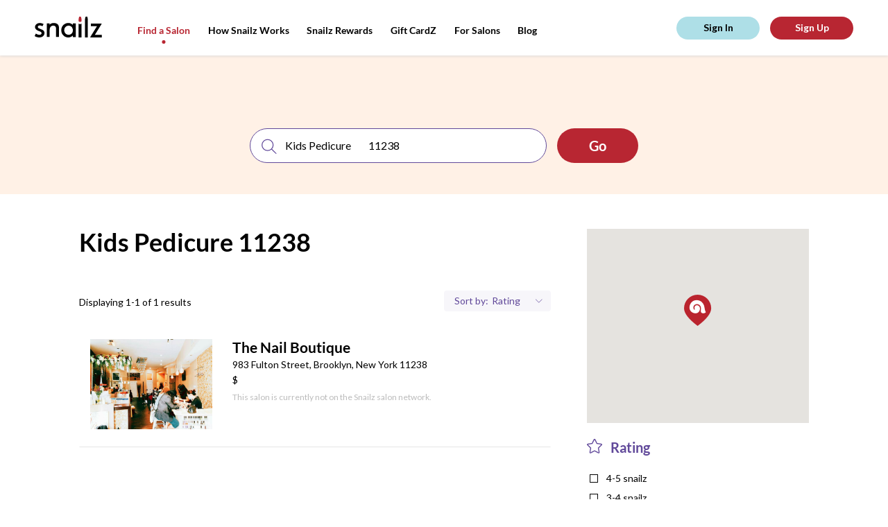

--- FILE ---
content_type: text/html; charset=utf-8
request_url: https://snailzapp.com/kids-pedicure-11238
body_size: 11543
content:
<!DOCTYPE html><html><head><meta content="text/html; charset=UTF-8" http-equiv="Content-Type" /><meta content="width=device-width, initial-scale=1.0, maximum-scale=1.0, user-scalable=no" name="viewport" /><meta content="no-preview" name="turbolinks-cache-control" /><meta content="Kids Pedicure	11238 from the Best Salons in Brooklyn. Reviews on Kids Pedicure	11238 in Brooklyn" name="description" /><meta content="ELkZNK60KP2G6isEXOrM2YjrifrKwpjP9nzMUwZ_fUg" name="google-site-verification" /><title>Kids Pedicure	11238 from the Best Nail Places in Brooklyn | Snailz the Nail Salon Booking App</title><meta name="csrf-param" content="authenticity_token" />
<meta name="csrf-token" content="uUWM8VywxNKNe9HMDpmuBJIX9IZMRxXD6KiRloYQ0k3VvrG46pM7VJb0VHWuTxsYuej4gXK&#47;G47RlklTdBJ2fQ==" /><link rel="shortcut icon" type="image&#47;x-icon" href="&#47;assets&#47;favicon-e93e4313de86cf636f84ab912eca5b3c8e12cc7be6321d8e642ab18f17728beb.png" /><script async="" src="https://www.googletagmanager.com/gtag/js?id=UA-66535913-11"></script><script>window.dataLayer = window.dataLayer || []
function gtag(){ dataLayer.push(arguments) }
gtag('js', new Date())
gtag('config', 'UA-66535913-11')</script><script>(function(w,d,s,l,i){w[l]=w[l]||[];w[l].push({'gtm.start': new Date().getTime(),event:'gtm.js'});var f=d.getElementsByTagName(s)[0], j=d.createElement(s),dl=l!='dataLayer'?'&l='+l:'';j.async=true;j.src='https://www.googletagmanager.com/gtm.js?id='+i+dl;f.parentNode.insertBefore(j,f); })(window,document,'script','dataLayer','GTM-MGKJNBM');</script><link rel="stylesheet" media="all" href="&#47;assets&#47;frontend&#47;application-55d07fbabd6aca8ef3c98c61721be825b1e0e6307b37b033828ce89b86efa312.css" data-turbolinks-track="reload" /><link rel="stylesheet" media="all" href="&#47;packs&#47;frontend-d083892dc478b66c390034f0261923b1.css" data-turbolinks-track="reload" /><script src="https://maps.googleapis.com/maps/api/js?key=AIzaSyAtXJu3l7GuMU1-NPp1JNctYR9SguqL13M"></script></head><body class="mobile search-page"><script id="oada_ma_toolbar_script">var oada_ma_license_key="S6sfpV8wbAvO2fBFvEyNHJopYHJJpI"; var oada_ma_license_url="https://api.maxaccess.io/scripts/toolbar/S6sfpV8wbAvO2fBFvEyNHJopYHJJpI"; (function(s,o,g){a=s.createElement(o),m=s.getElementsByTagName(o)[0];a.src=g;a.setAttribute("async","");a.setAttribute("type","text/javascript");a.setAttribute("crossorigin","anonymous");m.parentNode.insertBefore(a,m)})(document,"script",oada_ma_license_url+oada_ma_license_key);</script><noscript><iframe height="0" src="https://www.googletagmanager.com/ns.html?id=GTM-MGKJNBM" style="display:none;visibility:hidden" width="0"></iframe></noscript><div class="loader"><svg xmlns="http://www.w3.org/2000/svg" xmlns:xlink="http://www.w3.org/1999/xlink" class="loader__image" viewBox="0 0 20 16" version="1.1">
    <g stroke="none" stroke-width="1" fill="none" fill-rule="evenodd" transform="translate(-178.000000, -327.000000)">
        <g id="Group-14" transform="translate(0.000000, 135.000000)" fill="#ffffff">
            <path d="M197.429653,207.194443 C197.003744,207.502752 196.50391,207.713486 195.976271,207.833421 C195.294002,207.988592 194.568328,207.995368 193.911831,207.882209 C193.321797,207.780569 192.741258,207.525113 192.347224,207.075185 C191.717176,206.354895 191.679197,205.297836 191.787031,204.347161 C191.990491,202.556937 192.17157,200.521422 191.11697,198.927025 C189.664266,196.733629 186.695785,196.128531 184.500452,197.579276 C183.200343,198.438475 182.57233,199.93733 182.757479,201.386719 C182.832759,201.975555 183.106752,203.002122 183.568606,203.412748 C183.707637,203.536072 183.923983,203.625515 184.107775,203.619417 C184.292245,203.612641 184.44484,203.510323 184.455691,203.250802 C184.470612,202.910646 184.274612,202.537965 184.208148,202.204585 C184.123373,201.779051 184.08336,201.343353 184.118626,200.909688 C184.17356,200.234119 184.419747,199.560583 184.887026,199.069322 C185.266818,198.668859 185.778181,198.404595 186.315315,198.274495 C187.430954,198.004132 188.679519,198.332091 189.49675,199.137082 C191.983709,201.589322 190.463185,206.403004 187.428241,207.619299 C186.281405,208.078713 184.990113,208.086844 183.780882,207.832066 C181.499418,207.350291 179.387504,205.848049 178.509914,203.645843 C177.680475,201.567639 177.921236,199.179771 178.811713,197.163228 C179.490591,195.62575 180.574354,194.229213 181.998573,193.315129 C185.219344,191.245733 189.992514,191.664491 192.83078,194.247509 C194.166156,195.463126 195.23432,197.022287 195.766707,198.755592 C196.312658,200.534297 196.324866,202.42345 196.829446,204.212318 C196.984076,204.758465 197.184823,205.292415 197.456103,205.791808 C197.721279,206.279681 197.976282,206.799401 197.429653,207.194443" id="snailz-logo-mark"></path>
        </g>
    </g>
</svg>
</div><header class="header"><div class="header__content"><div class="header__shadow"></div><a class="header__logo" href="/"><svg xmlns="http://www.w3.org/2000/svg" xmlns:xlink="http://www.w3.org/1999/xlink" viewBox="0 0 97 30" version="1.1">
    <g id="Header" stroke="none" stroke-width="1" fill="none" fill-rule="evenodd" transform="translate(-50.000000, -29.000000)">
        <g id="Group">
            <g id="snailz-logo" transform="translate(50.000000, 29.000000)">
                <path d="M13.7120839,25.9054675 C12.8479172,28.0756553 11.0847575,29.2319542 8.8599022,29.7499511 C6.01033623,30.410358 2.51126794,29.737725 2.95138889e-05,28.026653 C0.311105903,26.725401 1.71616377,24.4349081 1.71616377,24.4349081 C1.71616377,24.4349081 4.73504109,26.5595168 7.62523785,26.0993251 C9.17599595,25.8955888 10.1290978,24.8301545 9.86986748,23.4946694 C9.72918461,22.7630575 9.34638947,22.1787461 8.65497743,21.8669308 C7.71663252,21.4447868 6.76599016,21.044552 5.80541146,20.6763009 C4.3756603,20.1287656 2.98545775,19.5126663 1.90869271,18.3931436 C0.0592540509,16.4709018 0.0790283565,13.3505966 1.94578183,11.3816999 C3.29899363,9.95535016 5.03244271,9.33171948 6.95360012,9.22373826 C8.87229803,9.11575704 10.6971418,9.52078443 12.3910422,10.4414613 C12.5021128,10.5003423 12.6033455,10.5739926 12.7910538,10.6941999 L11.2279983,13.9201389 C10.1568409,13.2188478 8.82035359,12.5944347 7.00790567,12.7613948 C6.60051563,12.800714 6.18810822,12.8963713 5.79803299,13.0290004 C5.07199132,13.2744034 4.59544039,13.7703932 4.53857697,14.5608862 C4.48427141,15.3072672 4.68919618,16.0043525 5.36083391,16.3849276 C6.26966493,16.898034 7.22768576,17.322721 8.1784265,17.7572868 C9.2303015,18.2360622 10.3241846,18.6313087 11.3514647,19.154196 C14.1887332,20.5976624 14.6628247,23.5216647 13.7120839,25.9054675" class="logo"></path>
                <path d="M55.0703969,19.6358184 C55.0489173,19.3219592 55.0497092,19.0123188 55.0017018,18.710233 C54.9337985,18.2835453 54.854314,17.8555823 54.7376115,17.4399813 C53.3776654,12.6018008 48.1102127,12.1012351 45.3638916,14.0176502 C42.7638694,15.8320292 41.8391575,19.322646 43.1276369,22.4022729 C44.8327415,26.4778314 50.2513433,27.4874004 53.3224321,24.2957299 C54.5766629,22.9922184 54.9777475,21.3671949 55.0703969,19.6358184 Z M59.1666667,29.4011665 L54.9485472,29.4011665 L54.9485472,27.3097202 C54.5862644,27.6106287 54.3287071,27.819999 54.076099,28.035256 C50.9176071,30.7268513 45.8517855,30.5441674 42.5787687,28.1510277 C39.3800891,25.81234 38.1254623,22.5983982 38.3610451,18.741923 C38.5334758,15.9205259 39.6487326,13.5126695 41.7973861,11.6612043 C43.918324,9.83367836 46.405306,8.98736716 49.2607079,9.19830723 C51.4017396,9.35656134 53.1925646,10.1682391 54.7064314,11.6436423 C54.74068,11.6770003 54.7984869,11.6867133 54.9119229,11.7367503 L54.9119229,9.79345258 L59.1666667,9.79345258 L59.1666667,29.4011665 Z" class="logo"></path>
                <path d="M21.5918306,29.1666667 L17.5,29.1666667 L17.5,9.78517739 L21.5605062,9.78517739 C21.5605062,10.5968708 21.5855657,11.9244456 21.4958334,11.8342897 C22.7075565,9.17672173 28.4237245,8.42829224 31.5522101,9.93530826 C33.7107004,10.9751 34.7784278,12.7951466 34.9238692,15.1257543 C35.0381791,16.9562481 34.9880601,18.7977697 34.994325,20.6344545 C35.0030958,23.2563277 34.9964454,25.8783943 34.9964454,28.5002675 L34.9964454,29.1591214 L30.8649052,29.1591214 L30.8649052,28.5590816 C30.8648088,24.9204394 30.8926634,21.2814102 30.8440865,17.6434451 C30.8327134,16.7901562 30.6914163,15.8897579 30.3828954,15.10041 C29.8804524,13.8151079 28.7569194,13.2292879 27.4346454,13.0285653 C24.056625,12.5157794 21.6903337,15.3444694 21.6295162,18.1900879 C21.5562653,21.6131104 21.5991556,25.0386481 21.5918306,28.4632184 C21.5913486,28.6894788 21.5918306,28.9158359 21.5918306,29.1666667" class="logo"></path>
                <path d="M89.7318067,13.852486 L80.9383183,13.852486 L80.9383183,10 L96.5151389,10 C96.4056966,10.3450584 96.3664963,10.6839229 96.2047207,10.9470624 C93.8079348,14.8456029 91.3949314,18.7341532 88.9856093,22.6250012 C88.3664645,23.6248114 87.7461257,24.6239223 87.1287718,25.6250312 C87.0451977,25.7604971 86.9765475,25.9052538 86.8460127,26.1480135 L96.6666667,26.1480135 L96.6666667,30 L80,30 C80.1436679,29.6213748 80.2152033,29.2826102 80.3859333,29.0055845 C83.3661461,24.1713703 86.3586961,19.3449485 89.3475648,14.5162289 C89.4590964,14.3360074 89.5602808,14.1493921 89.7318067,13.852486" class="logo"></path>
                <path d="M76.5821124,5.47628666 C76.5841473,4.78952862 76.5625388,3.89053281 76.450814,3.04720922 C76.2644767,1.64133493 75.7981008,0.399362071 75.7867636,0.318064552 C75.7634109,0.150746418 75.5985853,0.0190022297 75.3996512,0.0190022297 L73.6906395,0.0190022297 C73.4917054,0.0190022297 73.3247481,0.148033151 73.3035271,0.318064552 C73.2932558,0.400567968 72.8228101,1.6592224 72.6387984,3.06419226 C72.5287209,3.90399866 72.5097287,4.79374926 72.512345,5.47417634 C72.512345,5.47769354 72.5120543,5.4816127 72.5120543,5.48482842 L72.5120543,30 L76.5823062,30 L76.5823062,5.48482842 C76.5823062,5.48221565 76.5821124,5.47899992 76.5821124,5.47628666" class="logo"></path>
                <path d="M66.05536,10.7286753 L64.7419068,10.7286753 C64.1859483,10.7286753 63.6794326,10.3018555 63.3333333,10.0301155 L63.3333333,30 L67.5,30 L67.5,10 C67.1560806,10.2910499 66.6354949,10.7286753 66.05536,10.7286753" class="logo"></path>
                <path d="M65.9517508,7.5 L64.8774823,7.5 C64.0355564,7.5 63.328401,6.93423707 63.3468053,6.26793821 C63.3563483,5.92528373 63.2633528,4.34650063 63.4629767,2.9195145 C63.6514021,1.57244641 64.1329339,0.365825977 64.143548,0.286569987 C64.1652632,0.123612863 64.3361607,0 64.5398745,0 L66.2893586,0 C66.4930724,0 66.6616328,0.126261034 66.6855877,0.286569987 C66.697273,0.364691047 67.1746175,1.55532787 67.3654774,2.90315259 C67.5670488,4.32749054 67.4823304,5.91979823 67.4823304,6.26793821 C67.4823304,6.94558638 66.7936767,7.5 65.9517508,7.5" class="logo__extra"></path>
            </g>
        </g>
    </g>
</svg>
</a><div class="header__menu top-menu"><div class="top-menu__btn"><svg xmlns="http://www.w3.org/2000/svg" xmlns:xlink="http://www.w3.org/1999/xlink" class="top-menu__pic" width="27px" height="11px" viewBox="0 0 25 11" version="1.1">
    <g id="Symbols" stroke="none" stroke-width="1" fill="none" fill-rule="evenodd">
        <g id="(M)-Header" transform="translate(-21.000000, -25.000000)">
            <g id="Group-18" transform="translate(20.000000, 25.000000)">
                <g class="top-menu__pic-extra" id="Group-11" transform="translate(8.863636, 5.772727) rotate(-270.000000) translate(-8.863636, -5.772727) translate(7.363636, -2.727273)" fill="#000000">
                    <path d="M1.66656002,5.85200469 C1.98299724,5.85200469 2.26695304,5.61329994 2.45454545,5.45454545 L2.45454545,16.3636364 L0.181818182,16.3636364 L0.181818182,5.4709721 C0.370599604,5.61919388 0.646880918,5.85200469 0.950131007,5.85200469 L1.66656002,5.85200469 Z M1.61004592,4.09090909 L1.02408123,4.09090909 C0.564848934,4.09090909 0.179127799,3.78231113 0.189166534,3.41887539 C0.194371804,3.23197295 0.143646978,2.37081853 0.25253273,1.59246246 C0.355310256,0.85769804 0.617963934,0.199541442 0.623753469,0.156310902 C0.635598114,0.0674251978 0.728814941,-1.13686838e-13 0.839931522,-1.13686838e-13 L1.79419562,-1.13686838e-13 C1.90531221,-1.13686838e-13 1.99725427,0.0688696549 2.01032056,0.156310902 C2.01669436,0.198922389 2.2770641,0.848360656 2.3811695,1.58353777 C2.49111755,2.36044939 2.4449075,3.22898086 2.4449075,3.41887539 C2.4449075,3.78850166 2.06927821,4.09090909 1.61004592,4.09090909 Z" id="Combined-Shape"></path>
                </g>
                <path class="top-menu__pic" d="M1,0.818181818 L17.3636364,0.818181818" id="Line-2" stroke="#000000" stroke-width="1.5"></path>
                <path class="top-menu__pic" d="M1,10.1818182 L17.3636364,10.1818182" id="Line-2" stroke="#000000" stroke-width="1.5"></path>
            </g>
        </g>
    </g>
</svg>
</div><div class="top-menu__links"><a class="top-menu__link top-menu__link_hide active" href="&#47;search">Find a Salon</a><a class="top-menu__link inactive" href="&#47;how-snailz-works">How Snailz Works</a><a class="top-menu__link inactive" href="&#47;rewards">Snailz Rewards</a><a class="top-menu__link inactive" href="&#47;gift-card">Gift CardZ</a><a class="top-menu__link top-menu__link_hide inactive" href="&#47;for-salons">For Salons</a><a class="top-menu__link" target="_blank" href="https:&#47;&#47;medium.com&#47;@getsnailzapp">Blog</a></div></div><div class="header__user-pane" id="user-pane"></div></div></header><section class="looking-for" data-behavior="search-bar-wrapper"><div class="looking-for__search-bar"><div class="search" data-behavior="search-bar"><form action="salon_search.html" class="search__form"><div class="search__inputs"><div class="search__input search__input_service"><img class="search__pic" alt="Search" src="&#47;assets&#47;icons&#47;search-c1ef0f8a6b2d50f3966988944f81537ff35ea3af791cbd84ae65a7ba51a4d0c9.svg" /><input class="search__field" placeholder="search for a service or salon" type="text" /></div><div class="search__separator"></div><div class="search__input search__input_location"><img alt="Location icon" class="search__pic" src="&#47;assets&#47;icons&#47;location-8c6c55c5997d679d08190b0d433e0d2a572dbb94e0c50d38f4e01d0984d40a64.svg" /><input class="search__field" placeholder="location" type="text" /><img class="search__expand" alt="Arrow down icon" src="&#47;assets&#47;icons&#47;arrow-down-6ab2739d6017f8216a82405da15eaaf456328546570326043e5173e2c2db918d.svg" /></div></div><input class="search__submit wave wave_red" type="submit" value="Go" /></form></div></div><div class="looking-for__touch" data-action="toggle-search-bar"></div></section><section class="content"><div class="content__results results" data-behavior="results-list"><div class="results__info"><h1 class="results__title">Kids Pedicure	11238</h1><p class="results__description"></p><div class="results__extra"><p class="results__displaying">Displaying 1-1 of 1 results</p><div class="results__sort sort"><div class="sort__item sort__item-filters" data-show="filters-popup"><img alt="Location icon" class="sort__item-pic" src="&#47;assets&#47;icons&#47;location-pic-8c6c55c5997d679d08190b0d433e0d2a572dbb94e0c50d38f4e01d0984d40a64.svg" /><p class="sort__text">Filters</p></div><div class="sort__item sort__item-sorting"><p class="sort__text">Sort by:</p><select class="sort__select" data-behavior="order-by"><option value="rating">Rating</option>
<option value="featured">Featured</option></select></div></div></div></div><div class="results__list"><a class="results__item-wrapper" href="&#47;the-nail-boutique"><div class="results__item place" data-salon="{&quot;id&quot;:1060,&quot;name&quot;:&quot;The Nail Boutique&quot;,&quot;zip_code&quot;:&quot;11238&quot;,&quot;city&quot;:&quot;Brooklyn&quot;,&quot;state&quot;:&quot;NY&quot;,&quot;address&quot;:&quot;983 Fulton Street&quot;,&quot;location&quot;:{&quot;lat&quot;:40.6829883,&quot;lng&quot;:-73.9634411},&quot;slug&quot;:&quot;the-nail-boutique&quot;}"><span class="place__link">See Salon</span><div class="place__pic-wrap"><img class="place__pic" alt="Salon image" src="https:&#47;&#47;snailzassets.s3.amazonaws.com&#47;uploads&#47;photo&#47;image&#47;5008&#47;88f1b16cce50382129b3b6a018ef832a_pic.jpg" /></div><div class="place__description"><h3 class="place__name"><span class="results__item-name">The Nail Boutique</span></h3><p class="place__address">983 Fulton Street, Brooklyn, New York 11238<br /><span>$</span></p><p class="place__no-snailz">This salon is currently not on the Snailz salon network. </p></div></div></a></div><div class="pagination results__pagination"></div></div><div class="content__options"><div class="content__map" id="map-view"></div><div class="content__filters filters"><div class="filters__block filter"><div class="filter__head"><img class="filter__head-pic" alt="Rating icon" src="&#47;assets&#47;icons&#47;filter-rating-0ad216c8ea507c3bfc1bbb175faebf2dbac8773e3b7810c17f7d4dbe5dae848e.svg" /><span class="filter__head-label">Rating</span></div><div class="filter__body"><label class="filter__item"><input class="filter__input" data-behavior="filter-by-rating" type="checkbox" value="4-5" /><span class="filter__label">4-5 snailz</span></label><label class="filter__item"><input class="filter__input" data-behavior="filter-by-rating" type="checkbox" value="3-4" /><span class="filter__label">3-4 snailz</span></label><label class="filter__item"><input class="filter__input" data-behavior="filter-by-rating" type="checkbox" value="2-3" /><span class="filter__label">2-3 snailz</span></label><label class="filter__item"><input class="filter__input" data-behavior="filter-by-rating" type="checkbox" value="1-2" /><span class="filter__label">1-2 snailz</span></label><label class="filter__item"><input class="filter__input" data-behavior="filter-by-rating" type="checkbox" value="0-1" /><span class="filter__label">0-1 snailz</span></label></div></div><a class="filter__apply" href="#">apply filter(s)</a></div></div></section><footer class="footer"><a class="footer__logo" href="/"><svg xmlns="http://www.w3.org/2000/svg" xmlns:xlink="http://www.w3.org/1999/xlink" class="footer__brand" viewBox="0 0 20 17" version="1.1">
    <g id="HOME" stroke="none" stroke-width="1" fill="none" fill-rule="evenodd" transform="translate(-123.000000, -1015.000000)">
        <g id="snailz" class="snailz-rating" transform="translate(100.000000, 726.000000)">
            <g id="Group-3" transform="translate(23.000000, 289.000000)" fill="#fff">
                <path d="M19.6725237,15.3843736 C19.2412904,15.6965362 18.7352092,15.9099045 18.2009743,16.0313392 C17.510177,16.1884496 16.7754323,16.1953103 16.1107287,16.0807364 C15.5133195,15.9778256 14.9255237,15.7191766 14.5265642,15.263625 C13.888641,14.5343308 13.8501871,13.464059 13.9593688,12.5015005 C14.165372,10.6888992 14.3487148,8.62793991 13.2809316,7.01361329 C11.8100689,4.79279932 8.80448244,4.18013733 6.58170809,5.64901675 C5.26534775,6.51895562 4.62948459,8.03654613 4.81694749,9.50405342 C4.89316867,10.1002497 5.17058629,11.1396483 5.63821351,11.5554077 C5.77898236,11.6802727 5.99803241,11.7708342 6.18412195,11.7646595 C6.37089817,11.7577988 6.52540056,11.654202 6.53638739,11.3914366 C6.55149429,11.0470286 6.35304456,10.6696892 6.28575019,10.3321419 C6.19991553,9.90128891 6.15940157,9.46014483 6.19510879,9.02105897 C6.25072965,8.33704552 6.4999935,7.65509029 6.97311414,7.15768834 C7.35765342,6.75221998 7.87540809,6.48465204 8.41925649,6.35292628 C9.54884061,6.07918369 10.8130135,6.41124237 11.6404596,7.2262955 C14.1585052,9.70918884 12.6189747,14.5830419 9.5460939,15.8145406 C8.38492263,16.2796971 7.07748909,16.28793 5.8531435,16.0299671 C3.54316114,15.5421701 1.40484809,14.0211492 0.516287695,11.7914163 C-0.323518617,9.68723455 -0.0797481829,7.26951802 0.821859084,5.22776875 C1.50922304,3.67107216 2.60653333,2.25707846 4.04855561,1.33156779 C7.30958601,-0.763695061 12.1424207,-0.339702774 15.0161651,2.2756024 C16.3682327,3.50641496 17.4497494,5.08506585 17.988791,6.84003716 C18.5415662,8.64097527 18.5539264,10.5537431 19.0648143,12.3649722 C19.2213768,12.917946 19.4246332,13.4585705 19.6993041,13.9642053 C19.967795,14.4581769 20.2259856,14.9843938 19.6725237,15.3843736" id="snailz-logo-mark"></path>
            </g>
        </g>
    </g>
</svg>
</a><div class="footer__middle"><div class="footer__middle-top"><div class="footer__navigation navigation"><div class="navigation__block"><p class="navigation__title">services</p><div class="navigation__menu"><a class="navigation__menu-item" href="&#47;search?query=manicure">Manicure</a><a class="navigation__menu-item" href="&#47;search?query=pedicure">Pedicure</a><a class="navigation__menu-item" href="&#47;search?query=spa">Spa</a><a class="navigation__menu-item" href="&#47;search?query=massage">Massage</a><a class="navigation__menu-item" href="&#47;search?query=waxing">Waxing</a></div></div><div class="navigation__block"><p class="navigation__title">about</p><div class="navigation__menu"><a class="navigation__menu-item" href="&#47;how-snailz-works">How Snailz Works</a><a class="navigation__menu-item" href="/faq">FAQ</a><a class="navigation__menu-item" href="mailto:info@snailzapp.com" target="_blank">Contact Us</a><a class="navigation__menu-item" href="/terms">Terms and Conditions </a><a class="navigation__menu-item" href="/privacy">Privacy</a><a class="navigation__menu-item" href="/accessibility-statement">Accessibility Statement</a></div></div></div><div class="footer__social"><a href="https://www.instagram.com/snailzapp/" target="_blank"><img class="footer__social-item" alt="Instagram icon" src="&#47;assets&#47;icons&#47;instagram-8f45fd58989efd3cdfc2a8c757ab3e80bb608a1a272a0b20ba2b5be64f7b722c.svg" /></a><a href="https://www.facebook.com/snailzapp/" target="_blank"><img class="footer__social-item" alt="Facebook icon" src="&#47;assets&#47;icons&#47;facebook-c41217372ffb118987fff8f5bca525f0104787b1e8f57e3aad8543f0aa03b4f5.svg" /></a><a href="mailto:info@snailzapp.com"><img class="footer__social-item" alt="Email icon" src="&#47;assets&#47;icons&#47;email-571528aaff2498cb87922d643ecfe8ce48421f4f015a0336858dd4ac0922de5a.svg" /></a></div></div><div class="footer__middle-bottom"><div class="footer__copyright"><span>Copyright © 2026 Snailz, Inc. All rights reserved | <a class="footer__copyright-link" href="/terms">Terms</a> | <a class="footer__copyright-link" href="/privacy">Privacy</a></span></div><div class="footer__download"><a href="https://itunes.apple.com/us/app/snailz/id1231545925?mt=8" target="_blank"><img class="footer__download-item" alt="App Store" src="&#47;assets&#47;app-store-8a49a93dcbf4901b5ee0d52258c045b06b4286c2f358d75c8bb7b6e4091b400d.svg" /></a><a href="https://play.google.com/store/apps/details?id=com.snailz.customer" target="_blank"><img class="footer__download-item" alt="Google Play Market" src="&#47;assets&#47;google-play-7e430ee2c769aac9c090c5f50a46db5ce271f5f70ab404b52a287d009b9b010a.svg" /></a></div></div></div><div class="footer__subscribe subscribe"><p class="subscribe__title">Stay up to date about our new locations and exclusive offers in your neighborhood</p><form action="#" class="subscribe__form"><input class="subscribe__form-input" id="subscribe_email" placeholder="Email" type="text" /><input class="subscribe__form-input" id="subscribe_zip_code" placeholder="Zip Code" type="text" /><input class="subscribe__form-submit" id="subscribe_submit" type="submit" value="sign me up" /></form></div></footer><p class="footer__company">Built with<img class="footer__icon-heart" alt="Heart icon" src="&#47;assets&#47;icons&#47;heart-0d444e08d1b4518c2d1e004675d61cfafabc9ba8d33ecf9e19ddfde4257d9399.svg" />by <img class="footer__icon-pointer" alt="Pointer icon" src="&#47;assets&#47;icons&#47;pointer-52cd14508d80843aae5a38a545df8d0780448778af2203a887743b2ffe3fe924.svg" /><a class="footer__company-link" href="https://digitaldesign.nyc" target="_blank">digitaldesign.nyc</a></p><section class="filter-popup" data-behavior="filters-popup"><div class="filter-popup__close"></div><div class="filter-popup__content"><span class="filter-popup__close-btn" data-hide="filters-popup">&times;</span><div class="filter"><div class="filter__head"><img class="filter__head-pic" alt="Location icon" src="&#47;assets&#47;icons&#47;filter-location-8ae18912a9788dfa8c580d4f86150fabeea42a96f8f4da33ea18f7c3e6d80549.svg" /><span class="filter__head-label">Neighborhood</span></div><div class="filter__body filter__location"></div></div><div class="filter"><div class="filter__head"><img class="filter__head-pic" alt="Rating icon" src="&#47;assets&#47;icons&#47;filter-rating-0ad216c8ea507c3bfc1bbb175faebf2dbac8773e3b7810c17f7d4dbe5dae848e.svg" /><span class="filter__head-label">Rating</span></div><div class="filter__body"><label class="filter__item"><input class="filter__input" data-behavior="filter-by-rating" type="checkbox" value="4-5" /><span class="filter__label">4-5 snailz</span></label><label class="filter__item"><input class="filter__input" data-behavior="filter-by-rating" type="checkbox" value="3-4" /><span class="filter__label">3-4 snailz</span></label><label class="filter__item"><input class="filter__input" data-behavior="filter-by-rating" type="checkbox" value="2-3" /><span class="filter__label">2-3 snailz</span></label><label class="filter__item"><input class="filter__input" data-behavior="filter-by-rating" type="checkbox" value="1-2" /><span class="filter__label">1-2 snailz</span></label><label class="filter__item"><input class="filter__input" data-behavior="filter-by-rating" type="checkbox" value="0-1" /><span class="filter__label">0-1 snailz</span></label></div></div><a class="filter__apply book-button wave wave_red" data-action="apply-filters" href="#">apply filter(s)</a></div></section><section class="popup"><div class="popup__content"><div class="popup__close">×</div><p class="popup__title">Get $5 off your first appointment!</p><p class="popup__subtitle popup__text-desktop">Download our app (available in Apple Store and Google Play Store) and enter code<span class="popup__subtitle-code"> WEB5</span>when booking your appointment!</p><p class="popup__subtitle popup__text-mobile">Download our app and use<span class="popup__subtitle-code"> CODE: WEB5</span> at checkout today!</p><p class="popup__text popup__text-desktop">Text me a link to download</p><form action="#" class="popup__inputs"><input class="popup__number" placeholder="(123) 456-789" type="tel" /><input class="popup__submit" type="submit" value="send" /></form><p class="popup__again"><img class="popup__check" alt="Check icon" src="&#47;assets&#47;check-icon-a3770f43a57c479746b2bde5c793b87d3651f087ee5b7bfc882e3114f470992f.svg" /><span class="popup__again-text">Thank You!</span></p><div class="popup__download"><a href="https://itunes.apple.com/us/app/snailz/id1231545925?mt=8" target="_blank"><img class="popup__download-item" alt="App Store" src="&#47;assets&#47;app-store-8a49a93dcbf4901b5ee0d52258c045b06b4286c2f358d75c8bb7b6e4091b400d.svg" /></a><a href="https://play.google.com/store/apps/details?id=com.snailz.customer" target="_blank"><img class="popup__download-item" alt="Google Play Market" src="&#47;assets&#47;google-play-7e430ee2c769aac9c090c5f50a46db5ce271f5f70ab404b52a287d009b9b010a.svg" /></a></div><img class="popup__pic" alt="Snailz App iPhone X" src="&#47;assets&#47;popup_pic-750902a3207c08ea2ee5a11ae0fcbe53713808f39b451f3ef2cca1e61cb1672f.png" /></div></section><div class="gallery-popup"><div class="gallery-popup__close-btn">&times;</div><div class="gallery-popup__close"></div><div class="gallery-popup__slider"></div></div><div id="modals-portal"></div><script src="&#47;assets&#47;application-56cbdcef629b23c0a8ba1007f255dedb7f58ff63c34d70c0987bf0ce4493d585.js"></script><script src="&#47;packs&#47;frontend-742b8a449a3c751752b5.js" data-turbolinks-track="reload" data-turbolinks-eval="false"></script><script data-turbolinks-eval="false">
//<![CDATA[
window.app = new APP.App()
//]]>
</script><script>var customer = null;
var impersonated = false;
new APP.Controllers.LayoutController(customer, impersonated)</script><script>new APP.Controllers.SearchController({ query: "Kids Pedicure	11238" })</script><script>window._mfq = window._mfq || [];
(function() {
  var mf = document.createElement("script");
  mf.type = "text/javascript"; mf.defer = true;
  mf.src = "//cdn.mouseflow.com/projects/ede88ba3-6841-418a-b287-8b1da1c7bfc1.js";
  document.getElementsByTagName("head")[0].appendChild(mf);
})();</script></body></html>

--- FILE ---
content_type: text/css
request_url: https://tags.srv.stackadapt.com/sa.css
body_size: -11
content:
:root {
    --sa-uid: '0-d043aaac-8d81-5a8e-5a43-0dd646b71391';
}

--- FILE ---
content_type: image/svg+xml
request_url: https://snailzapp.com/assets/icons/filter-rating-0ad216c8ea507c3bfc1bbb175faebf2dbac8773e3b7810c17f7d4dbe5dae848e.svg
body_size: 1591
content:
<?xml version="1.0" encoding="UTF-8"?>
<svg width="20px" height="20px" viewBox="0 0 20 20" version="1.1" xmlns="http://www.w3.org/2000/svg" xmlns:xlink="http://www.w3.org/1999/xlink">
    <g id="Salon-Search" stroke="none" stroke-width="1" fill="none" fill-rule="evenodd" transform="translate(-913.000000, -873.000000)">
        <g id="Group-4" transform="translate(913.000000, 598.000000)" fill="#61499A" fill-rule="nonzero">
            <g id="Star" transform="translate(0.000000, 275.000000)">
                <path d="M19.9275,7.46625 C19.7801722,7.01397071 19.3893626,6.68417972 18.91875,6.615 L13.53125,5.8325 L11.12125,0.95125 C10.9108117,0.524213634 10.4760718,0.253788177 10,0.253788177 C9.52392824,0.253788177 9.08918826,0.524213634 8.87875,0.95125 L6.47,5.8325 L1.0825,6.615 C0.611235977,6.6829473 0.219561459,7.01284924 0.0725021333,7.46570702 C-0.0745571928,7.9185648 0.0485676453,8.41564075 0.39,8.7475 L4.28875,12.5475 L3.36875,17.91375 C3.3069576,18.2767037 3.40815278,18.6484507 3.64538979,18.9300041 C3.88262681,19.2115575 4.23182442,19.3743375 4.6,19.375 C4.79875,19.375 4.99875,19.3275 5.18125,19.23125 L10,16.6975 L14.81875,19.23125 C15.2396087,19.4536943 15.7504465,19.4168247 16.135,19.13625 C16.5197458,18.8564582 16.7125469,18.3826906 16.6325,17.91375 L15.7125,12.5475 L19.61125,8.7475 C19.95125,8.41625 20.07375,7.91875 19.9275,7.46625 Z M14.36875,12.11125 L15.4,18.125 L10,15.28625 L4.6,18.125 L5.63125,12.11125 L1.2625,7.8525 L7.3,6.975 L10,1.50375 L12.7,6.975 L18.7375,7.8525 L14.36875,12.11125 Z" id="Shape"></path>
            </g>
        </g>
    </g>
</svg>

--- FILE ---
content_type: image/svg+xml
request_url: https://snailzapp.com/assets/icons/facebook-c41217372ffb118987fff8f5bca525f0104787b1e8f57e3aad8543f0aa03b4f5.svg
body_size: 671
content:
<?xml version="1.0" encoding="UTF-8"?>
<svg xmlns="http://www.w3.org/2000/svg" viewBox="3011 561 10.2 20">
    <g transform="translate(2940.231 561)" fill="#ffffff">
        <path id="Path_53" data-name="Path 53" class="social__item" d="M77.444,20h-4.3V11.033H70.769V6.915H73.14V4.6c0-2.123,1.328-4.6,5.073-4.6a19.85,19.85,0,0,1,2.33.129l.4.052-.1,3.854-.438,0s-.985-.009-2.058-.009c-.8,0-.9.2-.9.981V6.915h3.525l-.2,4.118H77.445V20h0Zm-3.414-.89h2.524V10.143h3.37L80.035,7.8H76.553V5c0-.926.213-1.871,1.795-1.871.635,0,1.239,0,1.628.006L80.029.97C79.636.935,78.983.89,78.212.89c-3.084,0-4.183,1.917-4.183,3.712V7.8H71.658v2.339h2.371V19.11h0Z"
        />
    </g>
</svg>